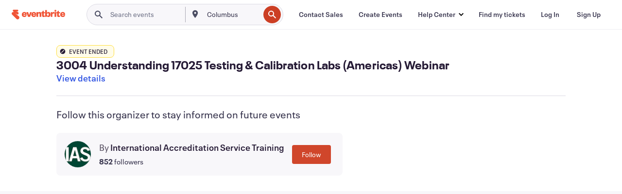

--- FILE ---
content_type: text/javascript; charset=utf-8
request_url: https://app.link/_r?sdk=web2.86.5&branch_key=key_live_epYrpbv3NngOvWj47OM81jmgCFkeYUlx&callback=branch_callback__0
body_size: 73
content:
/**/ typeof branch_callback__0 === 'function' && branch_callback__0("1517790811553357156");